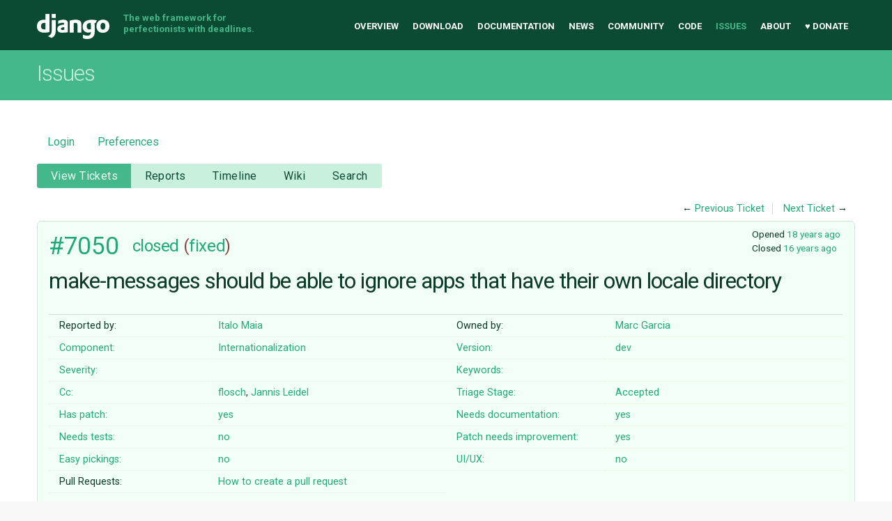

--- FILE ---
content_type: text/html;charset=utf-8
request_url: https://code.djangoproject.com/ticket/7050
body_size: 55167
content:

<!DOCTYPE html>
<html lang="en-US"> 
<head>
        <!-- # block head (content inherited from layout.html) -->
    <title>
      #7050 (make-messages should be able to ignore apps that have their own locale directory)
          – Django

    </title>

    <meta http-equiv="Content-Type" content="text/html; charset=UTF-8" />
    <meta http-equiv="X-UA-Compatible" content="IE=edge" />
    <!--[if IE]><script>
        if (/^#__msie303:/.test(window.location.hash))
        window.location.replace(window.location.hash.replace(/^#__msie303:/, '#'));
        </script><![endif]-->

    <link rel="start"  href="/wiki" />
    <link rel="search"  href="/search" />
    <link rel="help"  href="/wiki/TracGuide" />
    <link rel="stylesheet"  href="/chrome/common/css/trac.css" type="text/css" />
    <link rel="stylesheet"  href="/chrome/common/css/ticket.css" type="text/css" />
    <link rel="stylesheet"  href="/chrome/common/css/jquery-ui/jquery-ui.css" type="text/css" />
    <link rel="stylesheet"  href="/chrome/common/css/jquery-ui-addons.css" type="text/css" />
    <link rel="stylesheet"  href="/chrome/tracdragdrop/tracdragdrop.css" type="text/css" />
    <link rel="icon"  href="/chrome/site/img/favicon.ico" type="image/x-icon" />
    <link rel="first"  href="/ticket/1" title="Ticket #1" />
    <link rel="prev"  href="/ticket/7049" title="Ticket #7049" />
    <link rel="last"  href="/ticket/36897" title="Ticket #36897" />
    <link rel="next"  href="/ticket/7051" title="Ticket #7051" />
    <link rel="alternate"  class="rss" href="/ticket/7050?format=rss" title="RSS Feed" type="application/rss+xml" />
    <link rel="alternate"  class="csv" href="/ticket/7050?format=csv" title="Comma-delimited Text" type="text/csv" />
    <link rel="alternate"  class="tab" href="/ticket/7050?format=tab" title="Tab-delimited Text" type="text/tab-separated-values" />
    <noscript>
      <style>
        .trac-noscript { display: none !important }
      </style>     </noscript>
    <link type="application/opensearchdescription+xml" rel="search"
          href="/search/opensearch"
          title="Search Django"/>
    <script>
      var comments_prefs={"comments_order":"oldest","show_comments":"true","show_prop_changes":"true"};
      var old_values={"cc":"flosch, jezdez","changetime":"2010-02-16T12:15:05Z","component":"Internationalization","description":"Just as the title says. I like to place my apps and apps avaiable on the net inside my project,\r\nso, this functionality would be the most welcomed! \r\n","easy":null,"has_patch":"1","id":7050,"keywords":"","needs_better_patch":"1","needs_docs":"1","needs_tests":"0","owner":"garcia_marc","reporter":"Italo Maia","resolution":"fixed","severity":"","stage":"Accepted","status":"closed","summary":"make-messages should be able to ignore apps that have their own locale directory","time":"2008-04-21T10:00:51Z","type":"","ui_ux":null,"version":"dev"};
      var changes=[{"author":"anonymous","cnum":1,"comment":"whoops, i meant apps...ignore apps.","comment_history":{"0":{"author":"anonymous","comment":"whoops, i meant apps...ignore apps.","date":1208772081000000}},"date":1208772081000000,"fields":{},"permanent":1},{"author":"mtredinnick","cnum":2,"comment":"Good idea. This should be the default behaviour.\r\n\r\nIn fact, ideally, if an application has a `locale/` directory and make-messages is run from the top-level project directory, the strings in that app should update the app's own `locale/` directory, rather than the project's directory. That will make it easy to update all the strings under a single directory and not accidentally forget any.","comment_history":{"0":{"author":"mtredinnick","comment":"Good idea. This should be the default behaviour.\r\n\r\nIn fact, ideally, if an application has a `locale/` directory and make-messages is run from the top-level project directory, the strings in that app should update the app's own `locale/` directory, rather than the project's directory. That will make it easy to update all the strings under a single directory and not accidentally forget any.","date":1209215394000000}},"date":1209215394000000,"fields":{"keywords":{"label":"Keywords","new":"","old":"make, messages","rendered":"\"make messages removed\""},"stage":{"label":"Triage Stage","new":"Accepted","old":"Unreviewed","rendered":"\"\\u003cspan class=\\\"trac-field-old\\\"\\u003eUnreviewed\\u003c/span\\u003e \u2192 \\u003cspan class=\\\"trac-field-new\\\"\\u003eAccepted\\u003c/span\\u003e\""},"summary":{"label":"Summary","new":"make-messages should be able to ignore apps that have their own locale directory","old":"make-messages should be able to ignore projects that have their own locale","rendered":"\"\\u003cspan class=\\\"trac-field-old\\\"\\u003emake-messages should be able to ignore projects that have their own locale\\u003c/span\\u003e \u2192 \\u003cspan class=\\\"trac-field-new\\\"\\u003emake-messages should be able to ignore apps that have their own locale directory\\u003c/span\\u003e\""}},"permanent":1},{"author":"ramiro","cnum":3,"comment":"#7916 was a duplicate and contained a patch implementing the feature described by the OP.","comment_history":{"0":{"author":"ramiro","comment":"#7916 was a duplicate and contained a patch implementing the feature described by the OP.","date":1216828483000000}},"date":1216828483000000,"fields":{},"permanent":1},{"author":"mtredinnick","cnum":4,"comment":"Although I'm not completely in line with Marc's thinking in #7916, it does point out one problem with the approach I suggested: updating third-party apps may not actually be possible (e.g. they're installed in a read-only directory) or not desired (because they're not our responsibility). The second case is of more concern, since it might involve writing to a file we don't want to. How to control this without making things too complicated needs some thought (or maybe we just don't worry too much, since it can always be cleaned up afterwards in both cases).\r\n\r\nBy the way, the main concern I have with the #7916 approach (update the main file unless a file exists for that language in the app) is that it seems to lead to maintenance problems down the road and is violating the separation of responsibilities. If an app says \"I am doing translations\", then that app should be responsible for its own translations , all those translations in one place (not having some of them in another file), and encouraging people to translate the app, rather than putting the translation into their project-level file. However, from the perspective of \"I just want the strings translated\", I can understand Marc's approach (i'm not saying I think it's the ideal solution, but I understand the wish to just get the thing translated). I want to think about this a bit more and will definitely keep the other patch in mind.\r\n\r\nAnybody else with a good idea should pipe up (here or on django-i18n if it looks like it's getting complicated).","comment_history":{"0":{"author":"mtredinnick","comment":"Although I'm not completely in line with Marc's thinking in #7916, it does point out one problem with the approach I suggested: updating third-party apps may not actually be possible (e.g. they're installed in a read-only directory) or not desired (because they're not our responsibility). The second case is of more concern, since it might involve writing to a file we don't want to. How to control this without making things too complicated needs some thought (or maybe we just don't worry too much, since it can always be cleaned up afterwards in both cases).\r\n\r\nBy the way, the main concern I have with the #7916 approach (update the main file unless a file exists for that language in the app) is that it seems to lead to maintenance problems down the road and is violating the separation of responsibilities. If an app says \"I am doing translations\", then that app should be responsible for its own translations , all those translations in one place (not having some of them in another file), and encouraging people to translate the app, rather than putting the translation into their project-level file. However, from the perspective of \"I just want the strings translated\", I can understand Marc's approach (i'm not saying I think it's the ideal solution, but I understand the wish to just get the thing translated). I want to think about this a bit more and will definitely keep the other patch in mind.\r\n\r\nAnybody else with a good idea should pipe up (here or on django-i18n if it looks like it's getting complicated).","date":1216828891000000}},"date":1216828891000000,"fields":{},"permanent":1},{"author":"garcia_marc","cnum":5,"comment":"If I'm understanding well, what you think my second patch does, it isn't exactly like that. The patch doesn't translate missing strings from an incomplete language on a application. It just translates languages that doesn't exist in the application. Of course it would be better (more organized) to translate none or all language inside the application, but if it isn't possible or desired, then IMHO the best is including that language in the project catalog.\r\n\r\nA \"real\" example could make it clearer. I install transdb application in my project as external, and transdb is translated to english and catalan but not spanish. My project will be available in english, catalan and spanish, so what I need is to translate my own code, and also translate transdb to spanish. I did it, but after some weeks transdb author hasn't updated his project with my translation. I prefer not to modify transdb code, because I update it often and I don't want conflicts (should never happen). So the best would be include as well as my own code translation, translations from transdb in spanish catalog. For cases where it's possible to add translations directly to applications (making translations reusable) the patch will work well too.\r\n\r\nBtw, thanks ramiro, I couldn't found this one before opening new ticket.","comment_history":{"0":{"author":"garcia_marc","comment":"If I'm understanding well, what you think my second patch does, it isn't exactly like that. The patch doesn't translate missing strings from an incomplete language on a application. It just translates languages that doesn't exist in the application. Of course it would be better (more organized) to translate none or all language inside the application, but if it isn't possible or desired, then IMHO the best is including that language in the project catalog.\r\n\r\nA \"real\" example could make it clearer. I install transdb application in my project as external, and transdb is translated to english and catalan but not spanish. My project will be available in english, catalan and spanish, so what I need is to translate my own code, and also translate transdb to spanish. I did it, but after some weeks transdb author hasn't updated his project with my translation. I prefer not to modify transdb code, because I update it often and I don't want conflicts (should never happen). So the best would be include as well as my own code translation, translations from transdb in spanish catalog. For cases where it's possible to add translations directly to applications (making translations reusable) the patch will work well too.\r\n\r\nBtw, thanks ramiro, I couldn't found this one before opening new ticket.","date":1216856677000000}},"date":1216856677000000,"fields":{},"permanent":1},{"author":"anonymous","cnum":6,"comment":"","comment_history":{"0":{"author":"anonymous","comment":"","date":1217683363000000}},"date":1217683363000000,"fields":{"cc":{"label":"Cc","new":"flosch","old":"","rendered":"\"\\u003cspan class=\\\"trac-author\\\"\\u003eflosch\\u003c/span\\u003e added\""}},"permanent":1},{"author":"jezdez","cnum":7,"comment":"","comment_history":{"0":{"author":"jezdez","comment":"","date":1218373235000000}},"date":1218373235000000,"fields":{"cc":{"label":"Cc","new":"flosch, jezdez","old":"flosch","rendered":"\"\\u003cspan class=\\\"trac-author\\\"\\u003eJannis Leidel\\u003c/span\\u003e added\""}},"permanent":1},{"author":"garcia_marc","cnum":8,"comment":"","comment_history":{"0":{"author":"garcia_marc","comment":"","date":1242086210000000}},"date":1242086210000000,"fields":{"owner":{"label":"Owner","new":"garcia_marc","old":"nobody","rendered":"\"changed from \\u003cspan class=\\\"trac-author\\\"\\u003enobody\\u003c/span\\u003e to \\u003cspan class=\\\"trac-author\\\"\\u003eMarc Garcia\\u003c/span\\u003e\""},"status":{"label":"Status","new":"assigned","old":"new","rendered":"\"\\u003cspan class=\\\"trac-field-old\\\"\\u003enew\\u003c/span\\u003e \u2192 \\u003cspan class=\\\"trac-field-new\\\"\\u003eassigned\\u003c/span\\u003e\""}},"permanent":1},{"author":"garcia_marc","comment":"Patch 1 from duplicated ticket","comment_history":{"0":{"author":"garcia_marc","comment":"Patch 1 from duplicated ticket","date":1242086454000000}},"date":1242086454000000,"fields":{"attachment":{"label":"Attachment","new":"7916.diff","old":"","rendered":"\"\u2192 \\u003cspan class=\\\"trac-field-new\\\"\\u003e7916.diff\\u003c/span\\u003e\""}},"permanent":0},{"author":"garcia_marc","comment":"Patch 2 from duplicated ticket","comment_history":{"0":{"author":"garcia_marc","comment":"Patch 2 from duplicated ticket","date":1242086482000000}},"date":1242086482000000,"fields":{"attachment":{"label":"Attachment","new":"7916_v2.diff","old":"","rendered":"\"\u2192 \\u003cspan class=\\\"trac-field-new\\\"\\u003e7916_v2.diff\\u003c/span\\u003e\""}},"permanent":0},{"author":"garcia_marc","cnum":9,"comment":"Just uploaded patches on ticket 7916, that is a duplicate of this one.","comment_history":{"0":{"author":"garcia_marc","comment":"Just uploaded patches on ticket 7916, that is a duplicate of this one.","date":1242086610000000}},"date":1242086610000000,"fields":{"has_patch":{"label":"Has patch","new":"1","old":"0","rendered":"set"},"needs_better_patch":{"label":"Patch needs improvement","new":"1","old":"0","rendered":"set"}},"permanent":1},{"author":"garcia_marc","cnum":10,"comment":"Probably it's worth mentioning the new behavior on http://docs.djangoproject.com/en/dev/topics/i18n/#message-files","comment_history":{"0":{"author":"garcia_marc","comment":"Probably it's worth mentioning the new behavior on http://docs.djangoproject.com/en/dev/topics/i18n/#message-files","date":1242089735000000}},"date":1242089735000000,"fields":{"needs_docs":{"label":"Needs documentation","new":"1","old":"0","rendered":"set"}},"permanent":1},{"author":"garcia_marc","cnum":11,"comment":"Note that I created a thread on django-i18n to discuss about this ticket\r\n\r\nhttp://groups.google.com/group/Django-I18N/browse_thread/thread/e24ccc3bfc0c8ac3","comment_history":{"0":{"author":"garcia_marc","comment":"Note that I created a thread on django-i18n to discuss about this ticket\r\n\r\nhttp://groups.google.com/group/Django-I18N/browse_thread/thread/e24ccc3bfc0c8ac3","date":1242089791000000}},"date":1242089791000000,"fields":{},"permanent":1},{"author":"jezdez","cnum":12,"comment":"(In [12444]) Fixed #7050 - Allow the makemessages command to optionally ignore paths when examining source code and templates for translation strings.","comment_history":{"0":{"author":"jezdez","comment":"(In [12444]) Fixed #7050 - Allow the makemessages command to optionally ignore paths when examining source code and templates for translation strings.","date":1266322505000000}},"date":1266322505000000,"fields":{"resolution":{"label":"Resolution","new":"fixed","old":"","rendered":"\"\u2192 \\u003cspan class=\\\"trac-field-new\\\"\\u003efixed\\u003c/span\\u003e\""},"status":{"label":"Status","new":"closed","old":"assigned","rendered":"\"\\u003cspan class=\\\"trac-field-old\\\"\\u003eassigned\\u003c/span\\u003e \u2192 \\u003cspan class=\\\"trac-field-new\\\"\\u003eclosed\\u003c/span\\u003e\""}},"permanent":1}];
      var auto_preview_timeout=2.0;
      var form_token="e0bbc231462b619a569245d3";
      var jquery_ui={"ampm":true,"date_format":"M d, yy","day_names":{"abbreviated":["Sun","Mon","Tue","Wed","Thu","Fri","Sat"],"narrow":["S","M","T","W","T","F","S"],"wide":["Sunday","Monday","Tuesday","Wednesday","Thursday","Friday","Saturday"]},"default_timezone":-360,"first_week_day":0,"month_names":{"abbreviated":["Jan","Feb","Mar","Apr","May","Jun","Jul","Aug","Sep","Oct","Nov","Dec"],"wide":["January","February","March","April","May","June","July","August","September","October","November","December"]},"period_names":{"am":["AM","AM"],"pm":["PM","PM"]},"show_timezone":false,"time_format":"h:mm:ss TT","timepicker_separator":", ","timezone_iso8601":false,"timezone_list":null};
      var _tracdragdrop={"base_url":"/","can_create":false,"max_size":262144,"new_url":"/tracdragdrop/new/ticket/7050","no_image_msg":"No image \"%(id)s\" attached to %(parent)s","parent_name":"Ticket #7050","raw_parent_url":"/raw-attachment/ticket/7050/"};
    </script>
    <script src="/chrome/common/js/jquery.js"></script>
    <script src="/chrome/common/js/babel.js"></script>
    <script src="/chrome/common/js/trac.js"></script>
    <script src="/chrome/common/js/search.js"></script>
    <script src="/chrome/common/js/folding.js"></script>
    <script src="/chrome/common/js/wikitoolbar.js"></script>
    <script src="/chrome/common/js/resizer.js"></script>
    <script src="/chrome/common/js/auto_preview.js"></script>
    <script src="/chrome/common/js/jquery-ui.js"></script>
    <script src="/chrome/common/js/jquery-ui-addons.js"></script>
    <script src="/chrome/common/js/jquery-ui-i18n.js"></script>
    <script src="/chrome/tracdragdrop/tracdragdrop.js"></script>
    <script>
      jQuery(function($) {
        $(".trac-autofocus").focus();
        $(".trac-target-new").attr("target", "_blank");
        if ($.ui) { /* is jquery-ui added? */
          $(".trac-datepicker:not([readonly])")
            .prop("autocomplete", "off").datepicker();
          // Input current date when today is pressed.
          var _goToToday = $.datepicker._gotoToday;
          $.datepicker._gotoToday = function(id) {
            _goToToday.call(this, id);
            this._selectDate(id)
          };
          $(".trac-datetimepicker:not([readonly])")
            .prop("autocomplete", "off").datetimepicker();
        }
        $(".trac-disable").disableSubmit(".trac-disable-determinant");
        setTimeout(function() { $(".trac-scroll").scrollToTop() }, 1);
        $(".trac-disable-on-submit").disableOnSubmit();
      });
    </script>
    <!--   # include 'site_head.html' (layout.html) -->
<meta name="viewport" content="width=device-width, initial-scale=1" />
<link rel="stylesheet" href="/chrome/site/css/output.css" />
<link rel="stylesheet" href="/chrome/site/css/trachacks.css" />
<!--! uncomment for local version of webfont loader if desired. -->
<!--! <script src="/chrome/site/js/lib/webfont.js"></script> -->
<script src="//ajax.googleapis.com/ajax/libs/webfont/1.5.6/webfont.js"></script>
<script>
  WebFont.load({
    google: {
      families: ['Inconsolata:400,700:latin', 'Roboto:400italic,700italic,300,700,400:latin']
    }
  });
</script>
  <script type="text/javascript" src="/chrome/site/tickethacks.js"></script>
    <!--   end of site_head.html -->
    <!-- # endblock head (content inherited from layout.html) -->


    <script src="/chrome/common/js/threaded_comments.js"></script>
    <script>
      jQuery(function($) {
        $("div.description").find("h1,h2,h3,h4,h5,h6")
          .addAnchor(_("Link to this section"));
        $(".foldable").enableFolding(false, true);
        $("#attachments").toggleClass("collapsed");
        $("#trac-up-attachments").click(function () {
          $("#attachments").removeClass("collapsed");
          return true;
        });
        $("#modify").parent().toggleClass("collapsed");
        $(".trac-topnav a").click(function() {
          $("#modify").parent().removeClass("collapsed");
        });

        function setRevertHandler() {
          $("button.trac-revert").click(function() {
            var div = $("div", this);
            var field_name = div[0].id.substr(7);
            var field_value = div.text();
            var input = $("#propertyform *[name=field_" + field_name + "]");
            if (input.length > 0) {
              if (input.filter("input[type=radio]").length > 0) {
                input.val([field_value]);
              } else if (input.filter("input[type=checkbox]").length > 0) {
                input.val(field_value == "1" ? [field_value] : []);
              } else {
                input.val(field_value);
              }
            } else { // Special case for CC checkbox
              input = $("#propertyform input[name=cc_update]").val([]);
            }
            input.change();
            // Remove the revert button
            if ($(this).closest("tbody").children("tr").length === 1)
              $(this).closest(".trac-change-panel").remove();
            else
              $(this).closest("tr").remove();
            return false;
          });
        }
        setRevertHandler();

        var comment_focused = false;
        $("#comment").focus(function() { comment_focused = true; })
                     .blur(function() { comment_focused = false; });
        $("#propertyform").autoSubmit({preview: '1'}, function(data, reply) {
          var items = $(reply);
          // Update ticket box
          $("#ticket").replaceWith(items.filter('#ticket'));
          // Replaces content of #changelog, without recreating it
          $("#changelog").empty().append(items.filter("#changelog").contents());
          // Apply comments order and "Show" preferences
          applyCommentsOrder(
            $('#prefs input[name="trac-comments-order"]:checked').val());
          // Show warnings
          var new_changes = $("#changelog .trac-new");
          $("#trac-edit-warning").toggle(new_changes.length != 0);
          if (new_changes.length != 0)
            $("#changelog").parent().show().removeClass("collapsed");
          $("#trac-preview-warning").remove();
          $("#trac-edit-warning").before(items.filter('#trac-preview-warning'));
          // Update view time
          $("#propertyform input[name='view_time']")
            .replaceWith(items.filter("input[name='view_time']"));
          // Update preview
          var preview = $("#ticketchange")
            .html(items.filter('#preview').children());
          var show_preview = preview.children().length != 0;
          $("#ticketchange").toggle(show_preview);
          setRevertHandler();
          // Execute scripts to load stylesheets
          items.filter("script").appendTo("head");
        }, "#ticketchange .trac-loading");
        $("#trac-comment-editor")
            .autoSubmit({preview_comment: '1'}, function(data, reply) {
          var comment = $("#trac-comment-editor")
            .next("div.comment").html(reply);
          comment.toggle(comment.children().length != 0);
        }, "#changelog .trac-loading");

      });
    </script>
</head>

<body class="mdzr-boxshadow mdzr-svg">
<div role="banner" id="top">
  <div class="container">
    <a class="logo" href="https://www.djangoproject.com/">Django</a>
    <p class="meta">The web framework for perfectionists with deadlines.</p>
    <nav role="navigation">
      <ul>
        <li><a href="https://www.djangoproject.com/">Overview</a></li>
        <li><a href="https://www.djangoproject.com/download/">Download</a></li>
        <li><a href="https://docs.djangoproject.com/">Documentation</a></li>
        <li><a href="https://www.djangoproject.com/weblog/">News</a></li>
        <li><a href="https://www.djangoproject.com/community/">Community</a></li>
        <li>
          <a href="https://github.com/django/django" target="_blank" rel="noopener">Code</a>
        </li>
        <li class="active"><a href="/">Issues</a></li>
        <li><a href="https://www.djangoproject.com/foundation/">About</a></li>
        <li><a href="https://www.djangoproject.com/fundraising/">&#9829; Donate</a></li>
      </ul>
    </nav>
  </div>
</div>  <div id="banner">
    <div class="copy-banner">
      <div class="container">
        <h1>Issues</h1>
      </div>
    </div>

  <div class="container full-width">
    <div role="main">
  <div id="metanav" class="nav">
    <ul>
        <li><a href="/login?referer=/ticket/7050">Login</a></li>
      <li><a href="/prefs">Preferences</a></li>
    </ul>
  </div>
  <div id="mainnav" class="nav">
  <ul><li  class="active first"><a href="/query">View Tickets</a></li><li ><a href="/wiki/Reports">Reports</a></li><li ><a href="/timeline">Timeline</a></li><li ><a href="/wiki">Wiki</a></li><li  class="last"><a href="/search">Search</a></li></ul>
</div>

  <div id="subnav" class="nav">
</div>

  <div id="main" >

    <div id="ctxtnav" class="nav">
      <h2>Context Navigation</h2>
      <ul>
        <li  class="first"><span>&larr; <a class="prev" href="/ticket/7049" title="Ticket #7049">Previous Ticket</a></span></li>
        <li  class="last"><span><a class="next" href="/ticket/7051" title="Ticket #7051">Next Ticket</a> &rarr;</span></li>
      </ul>
      <hr />
    </div>
    

    

    <div id="content" class="ticket">



<div id="ticket">
  <div id="ticketbox" class="trac-content">
    <div class="date">
      <p>Opened <a class="timeline" href="/timeline?from=2008-04-21T05%3A00%3A51-05%3A00&amp;precision=second" title="See timeline at Apr 21, 2008, 5:00:51 AM">18 years ago</a></p>
      <p>Closed <a class="timeline" href="/timeline?from=2010-02-16T06%3A15%3A05-06%3A00&amp;precision=second" title="See timeline at Feb 16, 2010, 6:15:05 AM">16 years ago</a></p>
    </div>


    <h2>
      <a href="/ticket/7050" class="trac-id">#7050</a>
      <span class="trac-status">
        <a href="/query?status=closed">closed</a>
      </span>
      <span class="trac-resolution">
        (<a href="/query?resolution=fixed&amp;status=closed">fixed</a>)
      </span>
    </h2>

    <h1 id="trac-ticket-title" class="searchable">
      <span class="summary">make-messages should be able to ignore apps that have their own locale directory</span>
    </h1>

    <table class="properties">

      <tr>
        <th id="h_reporter">Reported by:</th>
        <td class="searchable" headers="h_reporter"><a class="trac-author" href="/query?reporter=Italo+Maia&amp;status=!closed">Italo Maia</a></td>

        <th id="h_owner">Owned by:</th>
        <td headers="h_owner"><a class="trac-author" href="/query?owner=garcia_marc&amp;status=!closed">Marc Garcia</a></td>
      </tr>
      <tr>
        <th id="h_component">
          Component:
        </th>
        <td headers="h_component">
          <a href="/query?component=Internationalization&amp;status=!closed">Internationalization</a>
        </td>
        <th id="h_version">
          Version:
        </th>
        <td headers="h_version">
          <a href="/query?status=!closed&amp;version=dev" title="Released Sep 17, 2025, 2:33:58 PM">dev</a>
        </td>
      </tr>
      <tr>
        <th class="missing" id="h_severity">
          Severity:
        </th>
        <td headers="h_severity">
          
        </td>
        <th class="missing" id="h_keywords">
          Keywords:
        </th>
        <td class="searchable" headers="h_keywords">
          
        </td>
      </tr>
      <tr>
        <th id="h_cc">
          Cc:
        </th>
        <td class="searchable" headers="h_cc">
          <a href="/query?cc=~flosch&amp;status=!closed">flosch</a>, <a href="/query?cc=~jezdez&amp;status=!closed">Jannis Leidel</a>
        </td>
        <th id="h_stage">
          Triage Stage:
        </th>
        <td headers="h_stage">
          <a href="/query?stage=Accepted&amp;status=!closed">Accepted</a>
        </td>
      </tr>
      <tr>
        <th id="h_has_patch">
          Has patch:
        </th>
        <td headers="h_has_patch">
          <a href="/query?has_patch=1&amp;status=!closed">yes</a>
        </td>
        <th id="h_needs_docs">
          Needs documentation:
        </th>
        <td headers="h_needs_docs">
          <a href="/query?needs_docs=1&amp;status=!closed">yes</a>
        </td>
      </tr>
      <tr>
        <th id="h_needs_tests">
          Needs tests:
        </th>
        <td headers="h_needs_tests">
          <a href="/query?needs_tests=0&amp;status=!closed">no</a>
        </td>
        <th id="h_needs_better_patch">
          Patch needs improvement:
        </th>
        <td headers="h_needs_better_patch">
          <a href="/query?needs_better_patch=1&amp;status=!closed">yes</a>
        </td>
      </tr>
      <tr>
        <th id="h_easy">
          Easy pickings:
        </th>
        <td headers="h_easy">
          <a href="/query?easy=0&amp;status=!closed">no</a>
        </td>
        <th id="h_ui_ux">
          UI/UX:
        </th>
        <td headers="h_ui_ux">
          <a href="/query?status=!closed&amp;ui_ux=0">no</a>
        </td>
      </tr>
    </table>
    <div class="description">
      <h2 id="comment:description">Description
      </h2>



      <script>
        // float left elements like inlinebuttons will be presented in
        // right-to-left order, i.e. those added before #addreply will
        // be on the right, those added after will be on the left
        function insertNearReplyToDescription(content, side) {
          if (side === 'right') {
            $("#ticket .description #addreply").before(content);
          } else if (side === 'rightmost') {
            $("#ticket .description > h2").after(content);
          } else if (side === 'leftmost') {
            $("#ticket .description").children(".searchable, br")
              .before(content);
          } else { // 'left'
            $("#ticket .description #addreply").after(content);
          }
        }
      </script>

      <div class="searchable">
        <p>
Just as the title says. I like to place my apps and apps avaiable on the net inside my project,<br />
so, this functionality would be the most welcomed! <br />
</p>

      </div>
    </div>
  </div>
</div>






<div id="attachments">
  <h3  class="foldable">
    Attachments
    <span class="trac-count">(2)</span></h3>
  <div class="attachments">
    <dl class="attachments">
      <dt><a href="/attachment/ticket/7050/7916.diff" title="View attachment">7916.diff</a><a href="/raw-attachment/ticket/7050/7916.diff"
          class="trac-rawlink" title="Download">&#8203;</a>
 (<span title="1005 bytes">1005 bytes</span>
) - added by <span class="trac-author">Marc Garcia</span> <a class="timeline" href="/timeline?from=2009-05-11T19%3A00%3A54-05%3A00&amp;precision=second" title="See timeline at May 11, 2009, 7:00:54 PM">17 years ago</a>.</dt>
      <dd>Patch 1 from duplicated ticket</dd>
      <dt><a href="/attachment/ticket/7050/7916_v2.diff" title="View attachment">7916_v2.diff</a><a href="/raw-attachment/ticket/7050/7916_v2.diff"
          class="trac-rawlink" title="Download">&#8203;</a>
 (<span title="1021 bytes">1021 bytes</span>
) - added by <span class="trac-author">Marc Garcia</span> <a class="timeline" href="/timeline?from=2009-05-11T19%3A01%3A22-05%3A00&amp;precision=second" title="See timeline at May 11, 2009, 7:01:22 PM">17 years ago</a>.</dt>
      <dd>Patch 2 from duplicated ticket</dd>
    </dl>
    <p>
  Download all attachments as:
  <a rel="nofollow" href="/zip-attachment/ticket/7050/">.zip</a>
</p>




  </div>
</div>
      <div>
        <div class="trac-noscript" style="position: relative">
          <form id="prefs" method="get" action="/prefs"
                style="position: absolute; right: 0">
            <div id="trac-comments-order">
              <input type="radio" id="trac-comments-oldest"
                     name="trac-comments-order" value="oldest"
                     checked="checked" />
              <label for="trac-comments-oldest">Oldest first</label>
              <input type="radio" id="trac-comments-newest"
                     name="trac-comments-order" value="newest" />
              <label for="trac-comments-newest">Newest first</label>
              <span id="trac-threaded-toggle" style="display: none">
                <input type="radio" id="trac-comments-threaded"
                       name="trac-comments-order" value="threaded" />
                <label for="trac-comments-threaded">Threaded</label>
              </span>
            </div>
            <div>
              <input id="trac-show-comments-toggle" type="checkbox"
                     checked="checked" />
              <label for="trac-show-comments-toggle">Show comments</label>
              <input id="trac-show-property-changes-toggle" type="checkbox" />
              <label for="trac-show-property-changes-toggle">
                Show property changes</label>
            </div>
          </form>
        </div>

        <h3 class="foldable">
          Change History
          <span class="trac-count">(14)</span></h3>

        <div id="changelog">
          <div class="change" id="trac-change-1-1208772081000000">






<h3 class="change" id="comment:1">
  <span class="threading">
  </span>
  <span class="cnum"><a href="#comment:1" class="">comment:1</a>
</span>
  by <span class="trac-author-anonymous">anonymous</span>, <a class="timeline" href="/timeline?from=2008-04-21T05%3A01%3A21-05%3A00&amp;precision=second" title="See timeline at Apr 21, 2008, 5:01:21 AM">18 years ago</a>

</h3>

<div class="trac-change-panel">



  <div class="trac-ticket-buttons">
  </div>


</div>





<div class="comment searchable">
  <p>
whoops, i meant apps...ignore apps.<br />
</p>

</div>
          </div>
          <div class="change" id="trac-change-2-1209215394000000">






<h3 class="change" id="comment:2">
  <span class="threading">
  </span>
  <span class="cnum"><a href="#comment:2" class="">comment:2</a>
</span>
  by <span class="trac-author">Malcolm Tredinnick</span>, <a class="timeline" href="/timeline?from=2008-04-26T08%3A09%3A54-05%3A00&amp;precision=second" title="See timeline at Apr 26, 2008, 8:09:54 AM">18 years ago</a>

</h3>

<div class="trac-change-panel">



  <div class="trac-ticket-buttons">
  </div>


  <table class="changes">


    <tr class="trac-field-keywords">
      <th class="trac-field-keywords">Keywords:</th>
      <td>
        make messages removed
      </td>
    </tr>

    <tr class="trac-field-summary">
      <th class="trac-field-summary">Summary:</th>
      <td>
        <span class="trac-field-old">make-messages should be able to ignore projects that have their own locale</span> → <span class="trac-field-new">make-messages should be able to ignore apps that have their own locale directory</span>
      </td>
    </tr>

    <tr class="trac-field-stage">
      <th class="trac-field-stage">Triage Stage:</th>
      <td>
        <span class="trac-field-old">Unreviewed</span> → <span class="trac-field-new">Accepted</span>
      </td>
    </tr>
  </table>
</div>





<div class="comment searchable">
  <p>
Good idea. This should be the default behaviour.<br />
</p>
<p>
In fact, ideally, if an application has a <code>locale/</code> directory and make-messages is run from the top-level project directory, the strings in that app should update the app's own <code>locale/</code> directory, rather than the project's directory. That will make it easy to update all the strings under a single directory and not accidentally forget any.<br />
</p>

</div>
          </div>
          <div class="change" id="trac-change-3-1216828483000000">






<h3 class="change" id="comment:3">
  <span class="threading">
  </span>
  <span class="cnum"><a href="#comment:3" class="">comment:3</a>
</span>
  by <span class="trac-author">Ramiro Morales</span>, <a class="timeline" href="/timeline?from=2008-07-23T10%3A54%3A43-05%3A00&amp;precision=second" title="See timeline at Jul 23, 2008, 10:54:43 AM">18 years ago</a>

</h3>

<div class="trac-change-panel">



  <div class="trac-ticket-buttons">
  </div>


</div>





<div class="comment searchable">
  <p>
<a class="closed ticket" href="/ticket/7916" title="#7916: makemessages shouldn't translate applications already translated (closed: duplicate)">#7916</a> was a duplicate and contained a patch implementing the feature described by the OP.<br />
</p>

</div>
          </div>
          <div class="change" id="trac-change-4-1216828891000000">






<h3 class="change" id="comment:4">
  <span class="threading">
  </span>
  <span class="cnum"><a href="#comment:4" class="">comment:4</a>
</span>
  by <span class="trac-author">Malcolm Tredinnick</span>, <a class="timeline" href="/timeline?from=2008-07-23T11%3A01%3A31-05%3A00&amp;precision=second" title="See timeline at Jul 23, 2008, 11:01:31 AM">18 years ago</a>

</h3>

<div class="trac-change-panel">



  <div class="trac-ticket-buttons">
  </div>


</div>





<div class="comment searchable">
  <p>
Although I'm not completely in line with Marc's thinking in <a class="closed ticket" href="/ticket/7916" title="#7916: makemessages shouldn't translate applications already translated (closed: duplicate)">#7916</a>, it does point out one problem with the approach I suggested: updating third-party apps may not actually be possible (e.g. they're installed in a read-only directory) or not desired (because they're not our responsibility). The second case is of more concern, since it might involve writing to a file we don't want to. How to control this without making things too complicated needs some thought (or maybe we just don't worry too much, since it can always be cleaned up afterwards in both cases).<br />
</p>
<p>
By the way, the main concern I have with the <a class="closed ticket" href="/ticket/7916" title="#7916: makemessages shouldn't translate applications already translated (closed: duplicate)">#7916</a> approach (update the main file unless a file exists for that language in the app) is that it seems to lead to maintenance problems down the road and is violating the separation of responsibilities. If an app says "I am doing translations", then that app should be responsible for its own translations , all those translations in one place (not having some of them in another file), and encouraging people to translate the app, rather than putting the translation into their project-level file. However, from the perspective of "I just want the strings translated", I can understand Marc's approach (i'm not saying I think it's the ideal solution, but I understand the wish to just get the thing translated). I want to think about this a bit more and will definitely keep the other patch in mind.<br />
</p>
<p>
Anybody else with a good idea should pipe up (here or on django-i18n if it looks like it's getting complicated).<br />
</p>

</div>
          </div>
          <div class="change" id="trac-change-5-1216856677000000">






<h3 class="change" id="comment:5">
  <span class="threading">
  </span>
  <span class="cnum"><a href="#comment:5" class="">comment:5</a>
</span>
  by <span class="trac-author">Marc Garcia</span>, <a class="timeline" href="/timeline?from=2008-07-23T18%3A44%3A37-05%3A00&amp;precision=second" title="See timeline at Jul 23, 2008, 6:44:37 PM">18 years ago</a>

</h3>

<div class="trac-change-panel">



  <div class="trac-ticket-buttons">
  </div>


</div>





<div class="comment searchable">
  <p>
If I'm understanding well, what you think my second patch does, it isn't exactly like that. The patch doesn't translate missing strings from an incomplete language on a application. It just translates languages that doesn't exist in the application. Of course it would be better (more organized) to translate none or all language inside the application, but if it isn't possible or desired, then IMHO the best is including that language in the project catalog.<br />
</p>
<p>
A "real" example could make it clearer. I install transdb application in my project as external, and transdb is translated to english and catalan but not spanish. My project will be available in english, catalan and spanish, so what I need is to translate my own code, and also translate transdb to spanish. I did it, but after some weeks transdb author hasn't updated his project with my translation. I prefer not to modify transdb code, because I update it often and I don't want conflicts (should never happen). So the best would be include as well as my own code translation, translations from transdb in spanish catalog. For cases where it's possible to add translations directly to applications (making translations reusable) the patch will work well too.<br />
</p>
<p>
Btw, thanks ramiro, I couldn't found this one before opening new ticket.<br />
</p>

</div>
          </div>
          <div class="change" id="trac-change-6-1217683363000000">






<h3 class="change" id="comment:6">
  <span class="threading">
  </span>
  <span class="cnum"><a href="#comment:6" class="">comment:6</a>
</span>
  by <span class="trac-author-anonymous">anonymous</span>, <a class="timeline" href="/timeline?from=2008-08-02T08%3A22%3A43-05%3A00&amp;precision=second" title="See timeline at Aug 2, 2008, 8:22:43 AM">18 years ago</a>

</h3>

<div class="trac-change-panel">



  <div class="trac-ticket-buttons">
  </div>


  <table class="changes">


    <tr class="trac-field-cc">
      <th class="trac-field-cc">Cc:</th>
      <td>
        <span class="trac-author">flosch</span> added
      </td>
    </tr>
  </table>
</div>





          </div>
          <div class="change" id="trac-change-7-1218373235000000">






<h3 class="change" id="comment:7">
  <span class="threading">
  </span>
  <span class="cnum"><a href="#comment:7" class="">comment:7</a>
</span>
  by <span class="trac-author">Jannis Leidel</span>, <a class="timeline" href="/timeline?from=2008-08-10T08%3A00%3A35-05%3A00&amp;precision=second" title="See timeline at Aug 10, 2008, 8:00:35 AM">17 years ago</a>

</h3>

<div class="trac-change-panel">



  <div class="trac-ticket-buttons">
  </div>


  <table class="changes">


    <tr class="trac-field-cc">
      <th class="trac-field-cc">Cc:</th>
      <td>
        <span class="trac-author">Jannis Leidel</span> added
      </td>
    </tr>
  </table>
</div>





          </div>
          <div class="change" id="trac-change-8-1242086210000000">






<h3 class="change" id="comment:8">
  <span class="threading">
  </span>
  <span class="cnum"><a href="#comment:8" class="">comment:8</a>
</span>
  by <span class="trac-author">Marc Garcia</span>, <a class="timeline" href="/timeline?from=2009-05-11T18%3A56%3A50-05%3A00&amp;precision=second" title="See timeline at May 11, 2009, 6:56:50 PM">17 years ago</a>

</h3>

<div class="trac-change-panel">



  <div class="trac-ticket-buttons">
  </div>


  <table class="changes">


    <tr class="trac-field-owner">
      <th class="trac-field-owner">Owner:</th>
      <td>
        changed from <span class="trac-author">nobody</span> to <span class="trac-author">Marc Garcia</span>
      </td>
    </tr>

    <tr class="trac-field-status">
      <th class="trac-field-status">Status:</th>
      <td>
        <span class="trac-field-old">new</span> → <span class="trac-field-new">assigned</span>
      </td>
    </tr>
  </table>
</div>





          </div>
          <div class="change">






<h3 class="change">
  <span class="threading">
  </span>
  by <span class="trac-author">Marc Garcia</span>, <a class="timeline" href="/timeline?from=2009-05-11T19%3A00%3A54-05%3A00&amp;precision=second" title="See timeline at May 11, 2009, 7:00:54 PM">17 years ago</a>

</h3>

<div class="trac-change-panel">



  <div class="trac-ticket-buttons">
  </div>


  <table class="changes">


    <tr class="trac-field-attachment">
      <th class="trac-field-attachment">Attachment:</th>
      <td>
        <a href="/attachment/ticket/7050/7916.diff"><em>7916.diff</em></a><a href="/raw-attachment/ticket/7050/7916.diff"
                                  title="Download"
                                  class="trac-rawlink">&#8203;</a>
 added      </td>
    </tr>
  </table>
</div>





<div class="comment searchable">
  <p>
Patch 1 from duplicated ticket<br />
</p>

</div>
          </div>
          <div class="change">






<h3 class="change">
  <span class="threading">
  </span>
  by <span class="trac-author">Marc Garcia</span>, <a class="timeline" href="/timeline?from=2009-05-11T19%3A01%3A22-05%3A00&amp;precision=second" title="See timeline at May 11, 2009, 7:01:22 PM">17 years ago</a>

</h3>

<div class="trac-change-panel">



  <div class="trac-ticket-buttons">
  </div>


  <table class="changes">


    <tr class="trac-field-attachment">
      <th class="trac-field-attachment">Attachment:</th>
      <td>
        <a href="/attachment/ticket/7050/7916_v2.diff"><em>7916_v2.diff</em></a><a href="/raw-attachment/ticket/7050/7916_v2.diff"
                                  title="Download"
                                  class="trac-rawlink">&#8203;</a>
 added      </td>
    </tr>
  </table>
</div>





<div class="comment searchable">
  <p>
Patch 2 from duplicated ticket<br />
</p>

</div>
          </div>
          <div class="change" id="trac-change-9-1242086610000000">






<h3 class="change" id="comment:9">
  <span class="threading">
  </span>
  <span class="cnum"><a href="#comment:9" class="">comment:9</a>
</span>
  by <span class="trac-author">Marc Garcia</span>, <a class="timeline" href="/timeline?from=2009-05-11T19%3A03%3A30-05%3A00&amp;precision=second" title="See timeline at May 11, 2009, 7:03:30 PM">17 years ago</a>

</h3>

<div class="trac-change-panel">



  <div class="trac-ticket-buttons">
  </div>


  <table class="changes">


    <tr class="trac-field-has_patch">
      <th class="trac-field-has_patch">Has patch:</th>
      <td>
        set
      </td>
    </tr>

    <tr class="trac-field-needs_better_patch">
      <th class="trac-field-needs_better_patch">Patch needs improvement:</th>
      <td>
        set
      </td>
    </tr>
  </table>
</div>





<div class="comment searchable">
  <p>
Just uploaded patches on ticket 7916, that is a duplicate of this one.<br />
</p>

</div>
          </div>
          <div class="change" id="trac-change-10-1242089735000000">






<h3 class="change" id="comment:10">
  <span class="threading">
  </span>
  <span class="cnum"><a href="#comment:10" class="">comment:10</a>
</span>
  by <span class="trac-author">Marc Garcia</span>, <a class="timeline" href="/timeline?from=2009-05-11T19%3A55%3A35-05%3A00&amp;precision=second" title="See timeline at May 11, 2009, 7:55:35 PM">17 years ago</a>

</h3>

<div class="trac-change-panel">



  <div class="trac-ticket-buttons">
  </div>


  <table class="changes">


    <tr class="trac-field-needs_docs">
      <th class="trac-field-needs_docs">Needs documentation:</th>
      <td>
        set
      </td>
    </tr>
  </table>
</div>





<div class="comment searchable">
  <p>
Probably it's worth mentioning the new behavior on <a class="ext-link" href="http://docs.djangoproject.com/en/dev/topics/i18n/#message-files"><span class="icon">​</span>http://docs.djangoproject.com/en/dev/topics/i18n/#message-files</a><br />
</p>

</div>
          </div>
          <div class="change" id="trac-change-11-1242089791000000">






<h3 class="change" id="comment:11">
  <span class="threading">
  </span>
  <span class="cnum"><a href="#comment:11" class="">comment:11</a>
</span>
  by <span class="trac-author">Marc Garcia</span>, <a class="timeline" href="/timeline?from=2009-05-11T19%3A56%3A31-05%3A00&amp;precision=second" title="See timeline at May 11, 2009, 7:56:31 PM">17 years ago</a>

</h3>

<div class="trac-change-panel">



  <div class="trac-ticket-buttons">
  </div>


</div>





<div class="comment searchable">
  <p>
Note that I created a thread on django-i18n to discuss about this ticket<br />
</p>
<p>
<a class="ext-link" href="http://groups.google.com/group/Django-I18N/browse_thread/thread/e24ccc3bfc0c8ac3"><span class="icon">​</span>http://groups.google.com/group/Django-I18N/browse_thread/thread/e24ccc3bfc0c8ac3</a><br />
</p>

</div>
          </div>
          <div class="change" id="trac-change-12-1266322505000000">






<h3 class="change" id="comment:12">
  <span class="threading">
  </span>
  <span class="cnum"><a href="#comment:12" class="">comment:12</a>
</span>
  by <span class="trac-author">Jannis Leidel</span>, <a class="timeline" href="/timeline?from=2010-02-16T06%3A15%3A05-06%3A00&amp;precision=second" title="See timeline at Feb 16, 2010, 6:15:05 AM">16 years ago</a>

</h3>

<div class="trac-change-panel">



  <div class="trac-ticket-buttons">
  </div>


  <table class="changes">


    <tr class="trac-field-resolution">
      <th class="trac-field-resolution">Resolution:</th>
      <td>
        → <span class="trac-field-new">fixed</span>
      </td>
    </tr>

    <tr class="trac-field-status">
      <th class="trac-field-status">Status:</th>
      <td>
        <span class="trac-field-old">assigned</span> → <span class="trac-field-new">closed</span>
      </td>
    </tr>
  </table>
</div>





<div class="comment searchable">
  <p>
(In <a class="changeset" href="/changeset/12444/">[12444]</a>) Fixed <a class="closed ticket" href="/ticket/7050" title="#7050: make-messages should be able to ignore apps that have their own locale ... (closed: fixed)">#7050</a> - Allow the makemessages command to optionally ignore paths when examining source code and templates for translation strings.<br />
</p>

</div>
          </div>
          <script>
            // inlinebuttons in ticket change are presented in
            // left-to-right order, i.e. those added before
            // #reply-to-comment-n will be on its left, those added
            // after will be on its right
            function insertNearReplyToComment(num, content, side) {
              var $replyto = $("#reply-to-comment-" + num);
              if (side === 'right') {
                $replyto.after(content);
              } else if (side === 'rightmost') {
                $replyto.parent().append(content);
              } else if (side === 'leftmost') {
                $replyto.parent().prepend(content);
              } else { // 'left'
                $replyto.before(content);
              }
            }
          </script>

        </div>
      </div>


<div class="trac-help">
  <strong>Note:</strong>
 See   <a href="/wiki/TracTickets">TracTickets</a>
 for help on using tickets.
</div>
    </div>
        <!-- # block content (content inherited from layout.html) -->
    <script type="text/javascript">
      jQuery("body").addClass("trac-has-js");
    </script>
    <div id="altlinks">
      <h3>Download in other formats:</h3>
      <ul>
        <li class="first">
          <a rel="nofollow" href="/ticket/7050?format=rss"
              class="rss">
            RSS Feed</a>
        </li>
        <li class="">
          <a rel="nofollow" href="/ticket/7050?format=csv"
              class="csv">
            Comma-delimited Text</a>
        </li>
        <li class="last">
          <a rel="nofollow" href="/ticket/7050?format=tab"
              class="tab">
            Tab-delimited Text</a>
        </li>
      </ul>
    </div>
    <!-- # endblock content (content inherited from layout.html) -->

  </div>
  <a href="#top" class="backtotop"><i class="icon icon-chevron-up"></i> Back to Top</a>
</div>

  </div>
<div role="contentinfo">
  <div class="subfooter">
    <div class="container">
      <h1 class="visuallyhidden">Django Links</h1>
      <div class="column-container">
        <div class="col-learn-more">
          <h2>Learn More</h2>
          <ul>
            <li><a href="https://www.djangoproject.com/overview/">About Django</a></li>
            <li><a href="https://www.djangoproject.com/start/">Getting Started with Django</a></li>
            <li><a href="https://www.djangoproject.com/foundation/teams/">Team Organization</a></li>
            <li><a href="https://www.djangoproject.com/foundation/">Django Software Foundation</a></li>
            <li><a href="https://www.djangoproject.com/conduct/">Code of Conduct</a></li>
            <li><a href="https://www.djangoproject.com/diversity/">Diversity Statement</a></li>
          </ul>
        </div>

        <div class="col-get-involved">
          <h2>Get Involved</h2>
          <ul>
            <li><a href="https://www.djangoproject.com/community/">Join a Group</a></li>
            <li><a href="https://docs.djangoproject.com/en/dev/internals/contributing/">Contribute to Django</a></li>
            <li><a href="https://docs.djangoproject.com/en/dev/internals/contributing/bugs-and-features/#reporting-security-issues">Submit a Bug</a></li>
            <li><a href="https://docs.djangoproject.com/en/dev/internals/security/">Report a Security Issue</a></li>
            <li><a href="https://www.djangoproject.com/foundation/individual-members/">Individual membership</a></li>
          </ul>
        </div>

        <div class="col-get-help">
          <h2>Get Help</h2>
          <ul>
            <li><a href="https://docs.djangoproject.com/en/dev/faq/">Getting Help FAQ</a></li>
            <li><a href="https://chat.djangoproject.com" target="_blank">Django Discord</a></li>
            <li><a href="https://forum.djangoproject.com/" target="_blank">Official Django Forum</a></li>
          </ul>
        </div>

        <div class="col-follow-us">
          <h2>Follow Us</h2>
          <ul>
            <li><a href="http://github.com/django">GitHub</a></li>
            <li><a href="https://twitter.com/djangoproject">Twitter</a></li>
            <li><a href="https://fosstodon.org/@django" rel="me">Fediverse (Mastodon)</a></li>
            <li><a href="https://www.djangoproject.com/rss/weblog/">News RSS</a></li>
          </ul>
        </div>

        <div class="col-support-us">
          <h2>Support Us</h2>
          <ul>
            <li><a href="https://www.djangoproject.com/fundraising/">Sponsor Django</a></li>
            <li><a href="https://www.djangoproject.com/foundation/corporate-membership/">Corporate membership</a></li>
            <li><a href="https://django.threadless.com/" target="_blank">Official merchandise store</a></li>
            <li><a href="https://www.djangoproject.com/foundation/donate/#benevity-giving">Benevity Workplace Giving Program</a></li>
          </ul>
        </div>

      </div>
    </div>
  </div>

  <div class="footer">
    <div class="container">
      <div class="footer-logo">
        <a class="logo" href="https://djangoproject.com/">Django</a>
      </div>
      <ul class="thanks">
        <li>
          <span>Hosting by</span> <a class="in-kind-donors" href="https://www.djangoproject.com/fundraising/#in-kind-donors">In-kind donors</a>
        </li>
        <li class="design"><span>Design by</span> <a class="threespot" href="http://www.threespot.com">Threespot</a> <span class="ampersand">&amp;</span> <a class="andrevv" href="http://andrevv.com/"></a></li>
      </ul>
      <p class="copyright">&copy; 2005-2026
        <a href="https://djangoproject.com/foundation/"> Django Software Foundation</a>
        unless otherwise noted. Django is a
        <a href="https://djangoproject.com/trademarks/">registered trademark</a>
        of the Django Software Foundation.
      </p>
    </div>
  </div>
</div>

<script src="/chrome/site/js/mobile-menu.js"></script></body>

</html>

--- FILE ---
content_type: text/css
request_url: https://code.djangoproject.com/chrome/tracdragdrop/tracdragdrop.css
body_size: 768
content:
.tracdragdrop-progress {
 display: inline-block;
 width: 50px;
 height: 6px;
 border: 1px solid #777;
 -moz-border-radius: 2px;
 -webkit-border-radius: 2px;
 border-radius: 2px;
 font-size: 5px;
 line-height: 1.0;
 background: #eee none;
 cursor: pointer;
 vertical-align: middle;
}
.tracdragdrop-progress > div {
 background: #69b none;
 width: 0;
 height: 100%;
 -moz-transition: width 0.2s ease 0s;
 -webkit-transition: width 0.2s ease 0s;
 -o-transition: width 0.2s ease 0s;
 -ms-transition: width 0.2s ease 0s;
 transition: width 0.2s ease 0s;
}
.tracdragdrop-cancel {
 font-weight: bold;
 vertical-align: middle;
}
.tracdragdrop-cancel, dl.tracdragdrop-queue > dt, ul.tracdragdrop-queue > li {
 cursor: pointer;
}
.tracdragdrop-loading {
 margin: 0 0 0 6px;
 padding: 0 0 0 18px;
 background-image: url(loading.gif);
 background-position: 1px center;
 background-repeat: no-repeat;
}
.tracdragdrop-form {
 clear: both;
}
.tracdragdrop-paste {
 display: inline-block;
 overflow: hidden;
 white-space: nowrap;
 padding: 2px 6px;
 vertical-align: middle;
 border: 1px solid #777;
 -moz-border-radius: 2px;
 -webkit-border-radius: 2px;
 border-radius: 2px;
 background: #fff none;
 color: inherit;
 font-weight: bold;
}
.tracdragdrop-paste * {
 display: none;
}
.tracdragdrop-paste::before {
 content: attr(data);
}
.tracdragdrop-paste:focus {
 outline: 0;
 border-color: #333;
}
.tracdragdrop-paste:focus::before {
 color: HighlightText;
 background: Highlight none;
}
div#content > div#attachments dl.attachments dt,
div#content > div#attachments ul li {
 position: relative;
}
.tracdragdrop-dropeffect {
 position: fixed;
 z-index: 9997;
 top: 0;
 left: 0;
 width: 100%;
 height: 100%;
}
.tracdragdrop-dropeffect div {
 position: absolute;
 top: 0;
 left: 0;
 width: 100%;
 height: 100%;
}
.tracdragdrop-dropeffect div:nth-child(1) {
 z-index: 9998;
 background: #f8f8f8 none;
 opacity: 0.5;
}
.tracdragdrop-dropeffect div:nth-child(2) {
 pointer-events: none;
 z-index: 9999;
 width: 70%;
 margin: 15% 15% 0;
 padding: 0;
 height: auto;
 text-align: center;
}
.tracdragdrop-dropeffect div:nth-child(2) > span {
 display: inline-block;
 padding: 0.6em 1.8em;
 border: 4px solid #444;
 -moz-border-radius: 6px;
 -webkit-border-radius: 6px;
 border-radius: 6px;
 -moz-box-shadow: 0 0 12px #777;
 -webkit-box-shadow: 0 0 12px #777;
 box-shadow: 0 0 12px #777;
 background: #fff none;
 color: #222;
}
.tracdragdrop-dropeffect div:nth-child(2) strong {
 font-size: 160%;
}
body > .tracdragdrop-dropdown {
 display: none;
}
.tracdragdrop-dropdown {
 display: block;
 position: absolute;
 top: -1px;
 right: 100%;
}
.tracdragdrop-icon {
 font-size: 100%;
 width: 1.2em;
 height: 1.2em;
 line-height: 1.2;
 z-index: 99;
 border: 1px solid #999;
 -moz-border-radius: 2px;
 -webkit-border-radius: 2px;
 border-radius: 2px;
 -moz-box-shadow: 0 1px 2px #aaa;
 -webkit-box-shadow: 0 1px 2px #aaa;
 box-shadow: 0 1px 2px #aaa;
 text-align: center;
 background: #fff none;
 color: #666;
 font-weight: bold;
 cursor: pointer;
 vertical-align: middle;
 -moz-user-select: none;
 -webkit-user-select: none;
 -ms-user-select: none;
 user-select: none;
}
:hover > .tracdragdrop-icon {
 color: #000;
}
.tracdragdrop-menu {
 position: absolute;
 z-index: 98;
 background: #fff none;
 border: 1px solid #999;
 -moz-border-radius: 2px;
 -webkit-border-radius: 2px;
 border-radius: 2px;
 -moz-box-shadow: 0 3px 6px #aaa;
 -webkit-box-shadow: 0 3px 6px #aaa;
 box-shadow: 0 3px 6px #aaa;
 line-height: 1.5;
 text-align: justify;
 top: 112%;
 left: 0;
 color: #000;
 white-space: nowrap;
}
.tracdragdrop-menu table {
 font-size: 100%;
 border-style: none;
 border-collapse: collapse;
 cursor: default;
}
.tracdragdrop-menu tr {
 height: 2.0em;
 line-height: 2.0;
 padding: 0 6px;
 margin: 0;
 vertical-align: middle;
}
.tracdragdrop-menu td {
 padding: 0 6px;
 white-space: nowrap;
}
.tracdragdrop-menu td.tracdragdrop-traclink,
.tracdragdrop-menu td.tracdragdrop-macro {
 padding: 0;
}
.tracdragdrop-menuitem {
 cursor: pointer;
}
.tracdragdrop-menuitem:hover {
 background-color: #247;
 color: #fff;
}
.tracdragdrop-queue .tracdragdrop-message {
 margin-left: 0.5em;
 float: none;
}
@media print {
 .tracdragdrop-dropdown, .tracdragdrop-queue, .tracdragdrop-dropeffect {
   display: none;
 }
}


--- FILE ---
content_type: text/css
request_url: https://code.djangoproject.com/chrome/site/css/trachacks.css
body_size: 2063
content:
@font-face{font-family:'Fira Mono';src:url("../fonts/fira-mono/FiraMono-Regular.eot");src:url("../fonts/fira-mono/FiraMono-Regular.eot") format("embedded-opentype"),url("../fonts/fira-mono/FiraMono-Regular.woff") format("woff"),url("../fonts/fira-mono/FiraMono-Regular.ttf") format("truetype");font-weight:400;font-style:normal}@font-face{font-family:'Fira Mono';src:url("../fonts/fira-mono/FiraMono-Bold.eot");src:url("../fonts/fira-mono/FiraMono-Bold.eot") format("embedded-opentype"),url("../fonts/fira-mono/FiraMono-Bold.woff") format("woff"),url("../fonts/fira-mono/FiraMono-Bold.ttf") format("truetype");font-weight:700;font-style:normal}html{font-size:62.5%}#tabs,#tabs li li.active,.plugin{box-shadow:none;text-shadow:none;border-radius:unset}div.message{box-shadow:none;text-shadow:none;border-radius:unset}div.code,table.code{box-shadow:none;text-shadow:none;border-radius:unset}.diff li.entry{box-shadow:none;text-shadow:none;border-radius:unset}#content.prefs div.prefs_child h2{box-shadow:none;text-shadow:none;border-radius:unset}.report div.reports h2,h2.report-result{box-shadow:none;text-shadow:none;border-radius:unset}table.progress,.milestone .info h2{box-shadow:none;text-shadow:none;border-radius:unset}ul.children>li.child,#changelog .changes,#ticketchange .changes{box-shadow:none;text-shadow:none;border-radius:unset}.timeline h2{box-shadow:none;text-shadow:none;border-radius:unset}:link:hover,:visited:hover,h1:target,h2:target,h3:target,h4:target,h5:target,h6:target,span:target,input[type=button],input[type=submit],input[type=reset],.trac-button,input[type=button]:hover,input[type=submit]:hover,input[type=reset]:hover,.trac-button:hover,input[type=text],input.textwidget,textarea,fieldset,.inlinebuttons input[type=button]:hover,.inlinebuttons input[type=submit]:hover,.inlinebuttons .trac-button:hover,.inlinebuttons a:hover,#metanav form.trac-logout button:hover,#mainnav,div.trac-content,.foldable :link,.foldable :visited,fieldset>legend.foldable :link,fieldset>legend.foldable :visited,#prefs,pre.wiki,pre.literal-block,table.wiki,table.listing,div.system-message,div.system-message .trac-close-msg:hover{box-shadow:none;text-shadow:none;border-radius:unset}.wiki-toc{box-shadow:none;text-shadow:none;border-radius:unset}body,th,tr{font-size:medium;line-height:normal}a:link,a:visited{border-bottom:0;color:#20AA76}a:link:hover,a:visited:hover{background-color:transparent;color:#52dea9}.subfooter :link:hover,.subfooter :link:hover{color:#F1FFF7}h1.section,h2.section,h3.section,h4.section,h5.section,h6.section,span.section{color:inherit;background:none}h1.section+*,h2.section+*,h3.section+*,h4.section+*,h5.section+*,h6.section+*,span.section+*{margin-top:unset !important}h1:target,h2:target,h3:target,h4:target,h5:target,h6:target,span:target{background:#C9F0DD}[role="main"] .section{padding-bottom:unset}.inlinebuttons input{border-radius:5px;height:2.5em}div.trac-content{border:0}.wikipage{padding-left:0}.wikipage .trac-content{margin:0;padding:0}.wikipage h1,.wikipage h2,.wikipage h3{margin-left:0}#content.narrow #wikipage{max-width:none}#trac-wiki-expander{display:none}.full-width [role="main"]{max-width:1400px}#ticketchange h3.change,#changelog h3.change{margin-top:10px;margin-bottom:5px;padding:5px;background:#C9F0DD}#ticketchange h3.change:target,#changelog h3.change:target{background:#93D7B7}#changelog p{line-height:1.4}#changelog .inlinebuttons{float:none}#changelog .trac-change-panel{margin-top:0}#ticketchange .changes,#changelog .changes{background:#F1FFF7;border-color:#CFE3DC;color:#0C3C26;float:left;margin:0 0 15px 0;border-collapse:separate}#ticketchange .changes{margin-top:5px}#ticketchange .changes th{vertical-align:middle}#ticketchange .comment,#changelog .comment{clear:both}@media screen and (min-width: 768px){.column-container{display:flex;justify-content:space-between}}div.change{overflow:hidden}.trac-ticket-buttons{float:right;position:relative;z-index:100}.trac-ticket-buttons form{display:inline-block}pre.wiki{margin-left:0;margin-right:0;padding:0.5em;white-space:pre-wrap}#content.ticket{width:auto}.foldable :link,.foldable :visited{border-color:#CFE3DC;border-radius:5px;background-color:#C9F0DD;color:#0C3C26}.foldable :link:hover,.foldable :visited:hover{background-color:#93D7B7;color:#0C3C26}#field-description,#comment{width:97%}legend{color:#0C3C26;font-weight:normal;font-size:medium}#filters td label{font-size:medium}blockquote.citation{margin:25px 0;border:1px solid #C9F0DD;padding:15px 20px 15px 70px}#delete,#rename,#save{margin-left:0}#trac-comment-editor textarea{background:inherit}#ticket #ticketbox{background-color:#F1FFF7;border-color:#CFE3DC}#ticket #ticketbox h1{color:inherit}#ticket table.properties{border-top-color:#CFE3DC}#ticket table.properties>tbody>tr th,#ticket table.properties>tbody>tr th.missing{color:#0C3C26}#ticket div.description h2{color:#0C3C26;border-bottom-color:#CFE3DC}#ticket h2 :link{color:#20AA76}#ticket h2 :link:hover{color:#52dea9}#ticket .date{color:#0C3C26}#ticket-next-steps{background-color:#FFFDF1;border:1px solid #CFE3DC;margin-top:15px}div[role="main"] #metanav{font-family:"Roboto", Corbel, Avenir, "Lucida Grande", "Lucida Sans", sans-serif}div[role="main"] #metanav ul{text-align:left}div[role="main"] #metanav ul li{border-right:0;padding:1em}div[role="main"] #metanav ul li a{font-size:16px;color:#20AA76}div[role="main"] #metanav ul li a:hover{text-decoration:underline}div[role="main"] #metanav ul li.first{padding-left:0}div[role="main"] #metanav form.trac-logout{display:inline-block}div[role="main"] #metanav form.trac-logout button{color:#20AA76;border-bottom:0;height:auto}div[role="main"] #metanav form.trac-logout button:hover{background-color:inherit;color:#20AA76;text-decoration:underline}div[role="main"] #mainnav{border:0;border-radius:0;margin:.66em 0 .33em 7px}div[role="main"] #mainnav ul{text-align:left;font-size:16px}div[role="main"] #mainnav ul li{background:#C9F0DD;border:0;border-radius:0;text-align:center;padding:0.5em 0 0.5em 0;font-weight:normal}div[role="main"] #mainnav ul li a,div[role="main"] #mainnav ul li a:hover{background:none;font-family:"Roboto", Corbel, Avenir, "Lucida Grande", "Lucida Sans", sans-serif;color:#0C4B33;text-transform:none}div[role="main"] #mainnav ul li.first{padding-left:0;border-radius:3px 0 0 3px}div[role="main"] #mainnav ul li.first :link{border-radius:0}div[role="main"] #mainnav ul li.last{padding-left:0;border-radius:0 3px 3px 0}div[role="main"] #mainnav ul li.last :link{border-radius:0}div[role="main"] #mainnav ul li:hover{background:#93D7B7}div[role="main"] #mainnav ul li.active{background:#44B78B}div[role="main"] #mainnav ul li.active a{background:none;color:#F1FFF7}div[role="main"] #subnav{font-family:"Roboto", Corbel, Avenir, "Lucida Grande", "Lucida Sans", sans-serif}div[role="main"] #subnav ul{text-align:left}div[role="main"] #subnav ul li a.active{font-weight:bold}div[role="main"] #main{font-family:"Roboto", Corbel, Avenir, "Lucida Grande", "Lucida Sans", sans-serif}div[role="main"] #main form input[type="search"],div[role="main"] #main form input[type="text"],div[role="main"] #main form input[type="email"],div[role="main"] #main form input[type="password"],div[role="main"] #main form textarea{height:auto;padding:0.25em 0.5em;margin:2px;font-size:medium}div[role="main"] #main form select{height:auto;padding:0.25em 0.5em;margin:2px;font-size:medium}div[role="main"] #main fieldset{background:white;border:1px solid #CFE3DC}div[role="main"] #main fieldset table,div[role="main"] #main fieldset th,div[role="main"] #main fieldset tr{font-size:14px}div[role="main"] #main .inlinebuttons input[type="submit"]{padding:0.4em 1em}div[role="main"] #main button,div[role="main"] #main input[type="submit"]{background:#44B78B;border:none;color:#F1FFF7;padding:0.7em 1em;font-size:16px;font-weight:normal}@media screen and (min-device-width: 768px){div[role="main"] #main button,div[role="main"] #main input[type="submit"]{right:1%}}div[role="main"] #main button i,div[role="main"] #main input[type="submit"] i{font-size:20px;font-size:2rem;line-height:1}div[role="main"] #main button:hover,div[role="main"] #main button:focus,div[role="main"] #main button:active,div[role="main"] #main input[type="submit"]:hover,div[role="main"] #main input[type="submit"]:focus,div[role="main"] #main input[type="submit"]:active{outline:none;background:#51be95}div[role="main"] #main .inlinebuttons input[type="submit"],div[role="main"] #main button.trac-revert{background:#ddd;color:#444;font-size:1.1rem;height:initial}div[role="main"] #main .inlinebuttons input[type="submit"]:hover,div[role="main"] #main button.trac-revert:hover{background:#666;color:#eee}div[role="main"] #main table.listing thead tr{background:#C9F0DD}div[role="main"] #main table.listing thead tr th{background:#C9F0DD;border-bottom-color:#d7d7d7;font-size:14px;font-weight:normal;color:#0C3C26;padding:0.5em}div[role="main"] #main table.listing thead tr th a{color:#0C3C26}div[role="main"] #main table.listing tbody tr td{padding:0.5em !important;text-indent:0 !important}div[role="main"] #main .timeline h1{margin:0}


--- FILE ---
content_type: application/javascript
request_url: https://code.djangoproject.com/chrome/common/js/wikitoolbar.js
body_size: 526
content:
(function($){

  window.addWikiFormattingToolbar = function(textarea) {
    if ((document.selection == undefined)
     && (textarea.setSelectionRange == undefined)) {
      return;
    }

    var toolbar = document.createElement("div");
    toolbar.className = "wikitoolbar";

    function addButton(type, title, fn) {
      var a = document.createElement("a");
      a.href = "#";
      a.className = "trac-wikitoolbar-" + type;
      a.title = title;
      a.onclick = function() {
        if ($(textarea).prop("disabled") === false &&
            $(textarea).prop("readonly") === false) {
          try { fn() } catch (e) { }
        }
        return false;
      };
      a.tabIndex = 400;
      toolbar.appendChild(a);
    }

    function encloseSelection(prefix, suffix) {
      textarea.focus();
      var start, end, sel, scrollPos, subst;
      if (document.selection != undefined) {
        sel = document.selection.createRange().text;
      } else if (textarea.setSelectionRange != undefined) {
        start = textarea.selectionStart;
        end = textarea.selectionEnd;
        scrollPos = textarea.scrollTop;
        sel = textarea.value.substring(start, end);
      }
      if (sel.match(/ $/)) { // exclude ending space char, if any
        sel = sel.substring(0, sel.length - 1);
        suffix = suffix + " ";
      }
      subst = prefix + sel + suffix;
      if (document.selection != undefined) {
        var range = document.selection.createRange().text = subst;
        textarea.caretPos -= suffix.length;
      } else if (textarea.setSelectionRange != undefined) {
        textarea.value = textarea.value.substring(0, start) + subst +
                         textarea.value.substring(end);
        if (sel) {
          textarea.setSelectionRange(start + subst.length, start + subst.length);
        } else {
          textarea.setSelectionRange(start + prefix.length, start + prefix.length);
        }
        textarea.scrollTop = scrollPos;
      }
    }

    addButton("strong", _("Bold text: **Example**"), function() {
      encloseSelection("**", "**");
    });
    addButton("em", _("Italic text: ''Example''"), function() {
      encloseSelection("''", "''");
    });
    addButton("heading", _("Heading: == Example"), function() {
      encloseSelection("\n== ", "", "Heading");
    });
    addButton("link", _("Link: [http://www.example.com/ Example]"), function() {
      encloseSelection("[", "]");
    });
    addButton("code", _("Code block: {{{ example }}}"), function() {
      encloseSelection("\n{{{\n", "\n}}}\n");
    });
    addButton("hr", _("Horizontal rule: ----"), function() {
      encloseSelection("\n----\n", "");
    });
    addButton("np", _("New paragraph"), function() {
      encloseSelection("\n\n", "");
    });
    addButton("br", _("Line break: \\\\"), function() {
      encloseSelection("\\\\\n", "");
    });
    addButton("img", _("Image: [[Image()]]"), function() {
      encloseSelection("[[Image(", ")]]");
    });

    $(textarea).before(toolbar);
  }

  // Add toolbar to all <textarea> elements on the page with the class 'wikitext'.
  $(function() {
    $("textarea.wikitext").each(function() { addWikiFormattingToolbar(this) });
  });

})(jQuery);
